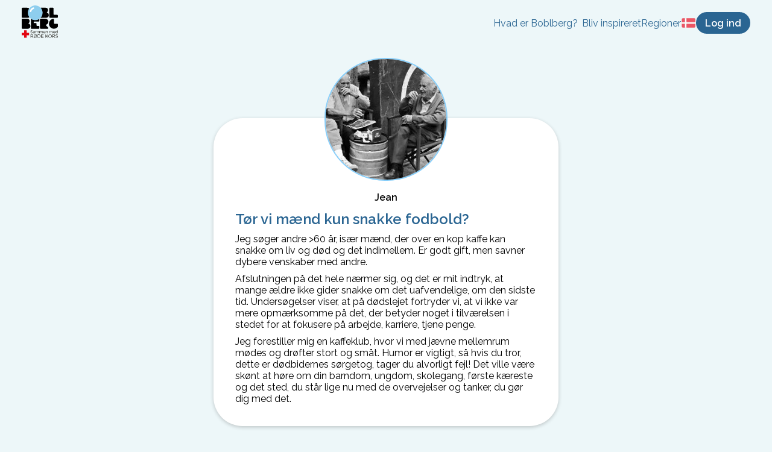

--- FILE ---
content_type: text/html; charset=utf-8
request_url: https://boblberg.dk/bobler/95565/T%C3%B8r-vi-m%C3%A6nd-kun-snakke-fodbold-
body_size: 8999
content:
<!DOCTYPE html><html lang="da"><head><meta charSet="utf-8"/><meta name="viewport" content="width=device-width, initial-scale=1, minimum-scale=1, maximum-scale=1, viewport-fit=cover"/><title>Tør vi mænd kun snakke fodbold? | Boblberg</title><meta name="description" content="Jeg søger andre &gt;60 år, især mænd, der over en kop kaffe kan snakke om liv og død og det indimellem. Er godt gift, men savner dybere venskaber med andre."/><meta property="og:type" content="website"/><meta property="og:title" content="Boblberg | En digital platform for fællesskaber"/><meta property="og:description" content="Boblberg er en platform, hvor du kan skabe nye fællesskaber og søge nye interesser blandt 500.000 brugere – Bliv bruger idag og tag del i fællesskabet"/><meta property="og:image" content="https://filer.boblberg.dk/Assets/boblberg_open_graph_dk.jpg"/><meta property="og:site_name" content="Boblberg"/><link rel="canonical" href="https://boblberg.dk/bobler/95565/Tør-vi-mænd-kun-snakke-fodbold-"/><meta name="next-head-count" content="10"/><link rel="shortcut icon" href="/bobl.png"/><script id="CookieConsent" src="https://policy.app.cookieinformation.com/uc.js" data-culture="DA" type="text/javascript"></script><script async="" defer="" data-domain="boblberg.dk,boblberg.samlet" src="https://plausible.io/js/plausible.js"></script><link rel="preconnect" href="https://fonts.gstatic.com" crossorigin /><link rel="preload" href="/_next/static/css/f27ba98792be88ae.css" as="style"/><link rel="stylesheet" href="/_next/static/css/f27ba98792be88ae.css" data-n-g=""/><noscript data-n-css=""></noscript><script defer="" nomodule="" src="/_next/static/chunks/polyfills-5cd94c89d3acac5f.js"></script><script src="/_next/static/chunks/webpack-f1a85fcf73152eef.js" defer=""></script><script src="/_next/static/chunks/framework-a070cbfff3c750c5.js" defer=""></script><script src="/_next/static/chunks/main-992a2872f01ddcce.js" defer=""></script><script src="/_next/static/chunks/pages/_app-810b79ccf05cef7c.js" defer=""></script><script src="/_next/static/chunks/c943faba-9d8486e4c5eca33e.js" defer=""></script><script src="/_next/static/chunks/621-7bea0f8795ac3cf9.js" defer=""></script><script src="/_next/static/chunks/2314-30f432668e822693.js" defer=""></script><script src="/_next/static/chunks/pages/bobler/%5B...boblId%5D-0eb724d9453b660d.js" defer=""></script><script src="/_next/static/sPHfFnVLfsW5czQgyM2Qt/_buildManifest.js" defer=""></script><script src="/_next/static/sPHfFnVLfsW5czQgyM2Qt/_ssgManifest.js" defer=""></script><script src="/_next/static/sPHfFnVLfsW5czQgyM2Qt/_middlewareManifest.js" defer=""></script><style data-styled="" data-styled-version="6.1.8">.eDQHLK{background-color:#2a6592;color:white;font-size:16px;font-weight:bold;padding:0.5em 1em;border:2px solid #2a6592;border-radius:25px;font-family:Raleway,sans-serif;cursor:pointer;transition:background-color 0.1s,color 0.1s;}/*!sc*/
.eDQHLK:hover{background-color:transparent;color:#2a6592;}/*!sc*/
data-styled.g2[id="sc-4345496d-0"]{content:"eDQHLK,"}/*!sc*/
.hRJpPE{display:inline-block;background-color:#2a6592;color:white;font-weight:bold;padding:0.5em 1em;border:2px solid #2a6592;border-radius:100px;font-family:Raleway,sans-serif;text-decoration:none;transition:background-color 0.1s,color 0.1s;}/*!sc*/
.hRJpPE:hover{background-color:transparent;color:#2a6592;text-decoration:none;cursor:pointer;}/*!sc*/
data-styled.g3[id="sc-4345496d-1"]{content:"hRJpPE,"}/*!sc*/
.fCFDoB li{display:flex;gap:1ch;}/*!sc*/
.fCFDoB li img{height:1rem;}/*!sc*/
data-styled.g5[id="sc-beySPh"]{content:"fCFDoB,"}/*!sc*/
.ceWjAQ{padding:6px 12px;top:0;z-index:10;width:100%;box-sizing:border-box;background-color:rgba(237, 247, 249);display:flex;justify-content:space-between;align-items:center;}/*!sc*/
.ceWjAQ .home-navigation{margin-right:auto;}/*!sc*/
.ceWjAQ img{object-fit:contain;max-height:36px;}/*!sc*/
.ceWjAQ nav{display:flex;position:absolute;inset:1rem 1rem auto 1rem;z-index:1;box-sizing:border-box;padding:1rem 2rem;border-radius:1rem;background-color:white;box-shadow:0 0 1rem #9996;transform-origin:top center;transform:scale(0);opacity:0;transition:all 250ms;}/*!sc*/
.ceWjAQ nav a{font-size:16px;font-family:raleway;color:#0084ff;}/*!sc*/
.ceWjAQ nav ul{list-style:none;padding:0;display:flex;flex-direction:column;gap:0.6rem;}/*!sc*/
.ceWjAQ nav ul span{font-weight:bold;margin-top:1rem;color:#696969;display:block;}/*!sc*/
.ceWjAQ nav ul .dropdown li{padding-left:0.4rem;}/*!sc*/
.ceWjAQ nav >ul>li{margin:0;}/*!sc*/
.ceWjAQ nav .dropdown{display:contents;}/*!sc*/
.ceWjAQ nav .mobile-indent{padding-left:0.4rem;}/*!sc*/
.ceWjAQ nav .desktop-link{display:none;}/*!sc*/
.ceWjAQ nav .close-menu-button{font-size:1.2rem;position:absolute;inset:2rem 1rem auto auto;display:block;color:#696969;}/*!sc*/
.ceWjAQ .actions-container{justify-content:flex-end;display:flex;flex-direction:row;align-items:center;gap:0.4rem;}/*!sc*/
.ceWjAQ .actions-container button{padding:0.4em 0.8em;font-size:0.8rem;min-width:0;}/*!sc*/
.ceWjAQ button.navigation-item,.ceWjAQ a.navigation-item{display:none;}/*!sc*/
@media (min-width: 800px){.ceWjAQ{padding:6px 36px;display:flex;gap:1rem;}.ceWjAQ img{max-height:unset;}.ceWjAQ .mobile-header{display:none;}.ceWjAQ nav{display:flex;position:relative;inset:auto;background-color:transparent;padding:0;box-shadow:none;opacity:1;transform:scale(1);}.ceWjAQ nav .close-menu-button{display:none;}.ceWjAQ nav >ul{display:flex;flex-direction:row;gap:1rem;}.ceWjAQ nav >ul span{font-weight:normal;margin-top:0;color:#2a6592;}.ceWjAQ nav >ul >li>a{color:#2a6592;}.ceWjAQ nav .dropdown{display:flex;position:relative;margin:0;}.ceWjAQ nav .dropdown ul{display:flex;gap:0.4rem;flex-direction:column;position:absolute;background-color:white;padding:12px 12px 18px 12px;margin-top:2rem;border-radius:1rem;min-width:180px;box-shadow:0 0 1rem #9996;opacity:0;transform:scale(0);transform-origin:top left;transition:all 250ms;}.ceWjAQ nav .dropdown:hover ul{transform:scale(1);opacity:1;}.ceWjAQ .actions-container{gap:1rem;}.ceWjAQ .actions-container button{padding:0.4em 0.8em;font-size:1rem;min-width:0;}.ceWjAQ .actions-container button.menu-button{display:none;}}/*!sc*/
data-styled.g6[id="sc-d55f3279-0"]{content:"ceWjAQ,"}/*!sc*/
.ckGPGW{display:flex;padding:24px 0;flex-direction:column;align-items:center;}/*!sc*/
.ckGPGW .footer-container{display:flex;flex-wrap:wrap;flex-direction:row;justify-content:flex-start;}/*!sc*/
.ckGPGW .footer-container .column-container{margin:12px 24px 0;}/*!sc*/
.ckGPGW .footer-container .column-container a{display:block;margin:9px 0;text-decoration:none;cursor:pointer;}/*!sc*/
.ckGPGW .footer-container .column-container a:hover{text-decoration:underline;}/*!sc*/
.ckGPGW .footer-container .column-container span{margin:9px 0;}/*!sc*/
.ckGPGW .footer-container .column-container button{display:block;margin:9px 0;padding:0;background:none;border:none;font:inherit;cursor:pointer;outline:inherit;}/*!sc*/
.ckGPGW .footer-container .column-container a,.ckGPGW .footer-container .column-container span,.ckGPGW .footer-container .column-container button{color:#2a6592;}/*!sc*/
.ckGPGW .copyright-container{display:block;margin:24px 0 0;text-align:center;color:#333333;}/*!sc*/
@media screen and (min-width: 500px){.ckGPGW .footer-container{justify-content:space-around;}}/*!sc*/
data-styled.g7[id="sc-85b24aed-0"]{content:"ckGPGW,"}/*!sc*/
.dvbWfR{font-family:inherit;font-size:16px;background-color:white;text-decoration:none;border-radius:12px;padding:0.5em 1em;margin-top:6px;border:1px solid lightgrey;}/*!sc*/
data-styled.g8[id="sc-a743e650-0"]{content:"dvbWfR,"}/*!sc*/
.koqUyx{font-family:inherit;font-size:16px;background-color:white;text-decoration:none;border-radius:12px;padding:0.5em 1em;margin-top:6px;border:1px solid lightgrey;height:36px;}/*!sc*/
data-styled.g9[id="sc-a743e650-1"]{content:"koqUyx,"}/*!sc*/
.MfAYY{position:absolute;opacity:0.25;z-index:-1;height:475px;width:475px;top:0;left:50%;transform:translateX(-50%);border-radius:50%;background:#7BCFF2;}/*!sc*/
data-styled.g12[id="sc-5c87c49a-0"]{content:"MfAYY,"}/*!sc*/
.kupcFL{display:flex;margin:auto;max-width:300px;flex-direction:column;}/*!sc*/
.kupcFL h3{color:#2a6592;text-align:center;margin:12px 0;}/*!sc*/
.kupcFL .municipality-selector-container{display:flex;align-items:center;justify-content:space-between;gap:1ch;}/*!sc*/
.kupcFL .municipality-selector-container select:first-child{flex:1;}/*!sc*/
.kupcFL .municipality-selector-container select:last-child{all:unset;}/*!sc*/
.kupcFL .phone-inputs{display:flex;flex:1;max-width:300px;align-items:center;}/*!sc*/
.kupcFL .phone-inputs span{position:absolute;left:18px;top:55%;transform:translateY(-50%);color:#888;font-size:16px;}/*!sc*/
.kupcFL .consent-container{display:flex;align-items:center;margin-top:12px;cursor:pointer;}/*!sc*/
.kupcFL .consent-container .consent-checkbox{cursor:pointer;width:26px;margin:0px;}/*!sc*/
.kupcFL .consent-container .consent-text-container{margin-left:12px;}/*!sc*/
.kupcFL .submit-button{margin:12px auto 0;min-width:150px;}/*!sc*/
.kupcFL .error-message{font-size:14px;color:#E32020;margin-left:16px;margin-top:4px;}/*!sc*/
data-styled.g13[id="sc-7b98b114-0"]{content:"kupcFL,"}/*!sc*/
.dXxzcu{overflow:hidden;padding-bottom:48px;display:flex;flex-direction:column;align-items:center;background:#ffffff;position:relative;justify-content:center;}/*!sc*/
@media (min-width: 750px){.dXxzcu{flex-direction:row;padding:48px;}}/*!sc*/
data-styled.g14[id="sc-aa48437a-0"]{content:"dXxzcu,"}/*!sc*/
.kgCJOV{margin:24px;max-width:460px;text-align:center;}/*!sc*/
.kgCJOV h2{color:#2a6592;}/*!sc*/
@media (min-width: 750px){.kgCJOV{max-width:400px;text-align:left;margin-right:80px;}.kgCJOV h2{font-size:2em;}.kgCJOV p{font-size:1.2em;}}/*!sc*/
data-styled.g15[id="sc-aa48437a-1"]{content:"kgCJOV,"}/*!sc*/
</style><style data-href="https://fonts.googleapis.com/css2?family=Oswald:wght@400;600&family=Raleway:ital,wght@0,400;0,600;1,400;1,600&display=swap">@font-face{font-family:'Oswald';font-style:normal;font-weight:400;font-display:swap;src:url(https://fonts.gstatic.com/l/font?kit=TK3_WkUHHAIjg75cFRf3bXL8LICs1_FvgUI&skey=653237e53512d0de&v=v57) format('woff')}@font-face{font-family:'Oswald';font-style:normal;font-weight:600;font-display:swap;src:url(https://fonts.gstatic.com/l/font?kit=TK3_WkUHHAIjg75cFRf3bXL8LICs1y9ogUI&skey=653237e53512d0de&v=v57) format('woff')}@font-face{font-family:'Raleway';font-style:italic;font-weight:400;font-display:swap;src:url(https://fonts.gstatic.com/l/font?kit=1Pt_g8zYS_SKggPNyCgSQamb1W0lwk4S4WjMPrc&skey=bf44ee29381a37b0&v=v37) format('woff')}@font-face{font-family:'Raleway';font-style:italic;font-weight:600;font-display:swap;src:url(https://fonts.gstatic.com/l/font?kit=1Pt_g8zYS_SKggPNyCgSQamb1W0lwk4S4bbLPrc&skey=bf44ee29381a37b0&v=v37) format('woff')}@font-face{font-family:'Raleway';font-style:normal;font-weight:400;font-display:swap;src:url(https://fonts.gstatic.com/l/font?kit=1Ptxg8zYS_SKggPN4iEgvnHyvveLxVvaooCM&skey=30a27f2564731c64&v=v37) format('woff')}@font-face{font-family:'Raleway';font-style:normal;font-weight:600;font-display:swap;src:url(https://fonts.gstatic.com/l/font?kit=1Ptxg8zYS_SKggPN4iEgvnHyvveLxVsEpYCM&skey=30a27f2564731c64&v=v37) format('woff')}@font-face{font-family:'Oswald';font-style:normal;font-weight:400;font-display:swap;src:url(https://fonts.gstatic.com/s/oswald/v57/TK3IWkUHHAIjg75cFRf3bXL8LICs1_Fv40pKlN4NNSeSASz7FmlbHYjMdZwlou4.woff2) format('woff2');unicode-range:U+0460-052F,U+1C80-1C8A,U+20B4,U+2DE0-2DFF,U+A640-A69F,U+FE2E-FE2F}@font-face{font-family:'Oswald';font-style:normal;font-weight:400;font-display:swap;src:url(https://fonts.gstatic.com/s/oswald/v57/TK3IWkUHHAIjg75cFRf3bXL8LICs1_Fv40pKlN4NNSeSASz7FmlSHYjMdZwlou4.woff2) format('woff2');unicode-range:U+0301,U+0400-045F,U+0490-0491,U+04B0-04B1,U+2116}@font-face{font-family:'Oswald';font-style:normal;font-weight:400;font-display:swap;src:url(https://fonts.gstatic.com/s/oswald/v57/TK3IWkUHHAIjg75cFRf3bXL8LICs1_Fv40pKlN4NNSeSASz7FmlZHYjMdZwlou4.woff2) format('woff2');unicode-range:U+0102-0103,U+0110-0111,U+0128-0129,U+0168-0169,U+01A0-01A1,U+01AF-01B0,U+0300-0301,U+0303-0304,U+0308-0309,U+0323,U+0329,U+1EA0-1EF9,U+20AB}@font-face{font-family:'Oswald';font-style:normal;font-weight:400;font-display:swap;src:url(https://fonts.gstatic.com/s/oswald/v57/TK3IWkUHHAIjg75cFRf3bXL8LICs1_Fv40pKlN4NNSeSASz7FmlYHYjMdZwlou4.woff2) format('woff2');unicode-range:U+0100-02BA,U+02BD-02C5,U+02C7-02CC,U+02CE-02D7,U+02DD-02FF,U+0304,U+0308,U+0329,U+1D00-1DBF,U+1E00-1E9F,U+1EF2-1EFF,U+2020,U+20A0-20AB,U+20AD-20C0,U+2113,U+2C60-2C7F,U+A720-A7FF}@font-face{font-family:'Oswald';font-style:normal;font-weight:400;font-display:swap;src:url(https://fonts.gstatic.com/s/oswald/v57/TK3IWkUHHAIjg75cFRf3bXL8LICs1_Fv40pKlN4NNSeSASz7FmlWHYjMdZwl.woff2) format('woff2');unicode-range:U+0000-00FF,U+0131,U+0152-0153,U+02BB-02BC,U+02C6,U+02DA,U+02DC,U+0304,U+0308,U+0329,U+2000-206F,U+20AC,U+2122,U+2191,U+2193,U+2212,U+2215,U+FEFF,U+FFFD}@font-face{font-family:'Oswald';font-style:normal;font-weight:600;font-display:swap;src:url(https://fonts.gstatic.com/s/oswald/v57/TK3IWkUHHAIjg75cFRf3bXL8LICs1_Fv40pKlN4NNSeSASz7FmlbHYjMdZwlou4.woff2) format('woff2');unicode-range:U+0460-052F,U+1C80-1C8A,U+20B4,U+2DE0-2DFF,U+A640-A69F,U+FE2E-FE2F}@font-face{font-family:'Oswald';font-style:normal;font-weight:600;font-display:swap;src:url(https://fonts.gstatic.com/s/oswald/v57/TK3IWkUHHAIjg75cFRf3bXL8LICs1_Fv40pKlN4NNSeSASz7FmlSHYjMdZwlou4.woff2) format('woff2');unicode-range:U+0301,U+0400-045F,U+0490-0491,U+04B0-04B1,U+2116}@font-face{font-family:'Oswald';font-style:normal;font-weight:600;font-display:swap;src:url(https://fonts.gstatic.com/s/oswald/v57/TK3IWkUHHAIjg75cFRf3bXL8LICs1_Fv40pKlN4NNSeSASz7FmlZHYjMdZwlou4.woff2) format('woff2');unicode-range:U+0102-0103,U+0110-0111,U+0128-0129,U+0168-0169,U+01A0-01A1,U+01AF-01B0,U+0300-0301,U+0303-0304,U+0308-0309,U+0323,U+0329,U+1EA0-1EF9,U+20AB}@font-face{font-family:'Oswald';font-style:normal;font-weight:600;font-display:swap;src:url(https://fonts.gstatic.com/s/oswald/v57/TK3IWkUHHAIjg75cFRf3bXL8LICs1_Fv40pKlN4NNSeSASz7FmlYHYjMdZwlou4.woff2) format('woff2');unicode-range:U+0100-02BA,U+02BD-02C5,U+02C7-02CC,U+02CE-02D7,U+02DD-02FF,U+0304,U+0308,U+0329,U+1D00-1DBF,U+1E00-1E9F,U+1EF2-1EFF,U+2020,U+20A0-20AB,U+20AD-20C0,U+2113,U+2C60-2C7F,U+A720-A7FF}@font-face{font-family:'Oswald';font-style:normal;font-weight:600;font-display:swap;src:url(https://fonts.gstatic.com/s/oswald/v57/TK3IWkUHHAIjg75cFRf3bXL8LICs1_Fv40pKlN4NNSeSASz7FmlWHYjMdZwl.woff2) format('woff2');unicode-range:U+0000-00FF,U+0131,U+0152-0153,U+02BB-02BC,U+02C6,U+02DA,U+02DC,U+0304,U+0308,U+0329,U+2000-206F,U+20AC,U+2122,U+2191,U+2193,U+2212,U+2215,U+FEFF,U+FFFD}@font-face{font-family:'Raleway';font-style:italic;font-weight:400;font-display:swap;src:url(https://fonts.gstatic.com/s/raleway/v37/1Ptsg8zYS_SKggPNyCg4QIFqL_KWxWMT.woff2) format('woff2');unicode-range:U+0460-052F,U+1C80-1C8A,U+20B4,U+2DE0-2DFF,U+A640-A69F,U+FE2E-FE2F}@font-face{font-family:'Raleway';font-style:italic;font-weight:400;font-display:swap;src:url(https://fonts.gstatic.com/s/raleway/v37/1Ptsg8zYS_SKggPNyCg4SYFqL_KWxWMT.woff2) format('woff2');unicode-range:U+0301,U+0400-045F,U+0490-0491,U+04B0-04B1,U+2116}@font-face{font-family:'Raleway';font-style:italic;font-weight:400;font-display:swap;src:url(https://fonts.gstatic.com/s/raleway/v37/1Ptsg8zYS_SKggPNyCg4QoFqL_KWxWMT.woff2) format('woff2');unicode-range:U+0102-0103,U+0110-0111,U+0128-0129,U+0168-0169,U+01A0-01A1,U+01AF-01B0,U+0300-0301,U+0303-0304,U+0308-0309,U+0323,U+0329,U+1EA0-1EF9,U+20AB}@font-face{font-family:'Raleway';font-style:italic;font-weight:400;font-display:swap;src:url(https://fonts.gstatic.com/s/raleway/v37/1Ptsg8zYS_SKggPNyCg4Q4FqL_KWxWMT.woff2) format('woff2');unicode-range:U+0100-02BA,U+02BD-02C5,U+02C7-02CC,U+02CE-02D7,U+02DD-02FF,U+0304,U+0308,U+0329,U+1D00-1DBF,U+1E00-1E9F,U+1EF2-1EFF,U+2020,U+20A0-20AB,U+20AD-20C0,U+2113,U+2C60-2C7F,U+A720-A7FF}@font-face{font-family:'Raleway';font-style:italic;font-weight:400;font-display:swap;src:url(https://fonts.gstatic.com/s/raleway/v37/1Ptsg8zYS_SKggPNyCg4TYFqL_KWxQ.woff2) format('woff2');unicode-range:U+0000-00FF,U+0131,U+0152-0153,U+02BB-02BC,U+02C6,U+02DA,U+02DC,U+0304,U+0308,U+0329,U+2000-206F,U+20AC,U+2122,U+2191,U+2193,U+2212,U+2215,U+FEFF,U+FFFD}@font-face{font-family:'Raleway';font-style:italic;font-weight:600;font-display:swap;src:url(https://fonts.gstatic.com/s/raleway/v37/1Ptsg8zYS_SKggPNyCg4QIFqL_KWxWMT.woff2) format('woff2');unicode-range:U+0460-052F,U+1C80-1C8A,U+20B4,U+2DE0-2DFF,U+A640-A69F,U+FE2E-FE2F}@font-face{font-family:'Raleway';font-style:italic;font-weight:600;font-display:swap;src:url(https://fonts.gstatic.com/s/raleway/v37/1Ptsg8zYS_SKggPNyCg4SYFqL_KWxWMT.woff2) format('woff2');unicode-range:U+0301,U+0400-045F,U+0490-0491,U+04B0-04B1,U+2116}@font-face{font-family:'Raleway';font-style:italic;font-weight:600;font-display:swap;src:url(https://fonts.gstatic.com/s/raleway/v37/1Ptsg8zYS_SKggPNyCg4QoFqL_KWxWMT.woff2) format('woff2');unicode-range:U+0102-0103,U+0110-0111,U+0128-0129,U+0168-0169,U+01A0-01A1,U+01AF-01B0,U+0300-0301,U+0303-0304,U+0308-0309,U+0323,U+0329,U+1EA0-1EF9,U+20AB}@font-face{font-family:'Raleway';font-style:italic;font-weight:600;font-display:swap;src:url(https://fonts.gstatic.com/s/raleway/v37/1Ptsg8zYS_SKggPNyCg4Q4FqL_KWxWMT.woff2) format('woff2');unicode-range:U+0100-02BA,U+02BD-02C5,U+02C7-02CC,U+02CE-02D7,U+02DD-02FF,U+0304,U+0308,U+0329,U+1D00-1DBF,U+1E00-1E9F,U+1EF2-1EFF,U+2020,U+20A0-20AB,U+20AD-20C0,U+2113,U+2C60-2C7F,U+A720-A7FF}@font-face{font-family:'Raleway';font-style:italic;font-weight:600;font-display:swap;src:url(https://fonts.gstatic.com/s/raleway/v37/1Ptsg8zYS_SKggPNyCg4TYFqL_KWxQ.woff2) format('woff2');unicode-range:U+0000-00FF,U+0131,U+0152-0153,U+02BB-02BC,U+02C6,U+02DA,U+02DC,U+0304,U+0308,U+0329,U+2000-206F,U+20AC,U+2122,U+2191,U+2193,U+2212,U+2215,U+FEFF,U+FFFD}@font-face{font-family:'Raleway';font-style:normal;font-weight:400;font-display:swap;src:url(https://fonts.gstatic.com/s/raleway/v37/1Ptug8zYS_SKggPNyCAIT4ttDfCmxA.woff2) format('woff2');unicode-range:U+0460-052F,U+1C80-1C8A,U+20B4,U+2DE0-2DFF,U+A640-A69F,U+FE2E-FE2F}@font-face{font-family:'Raleway';font-style:normal;font-weight:400;font-display:swap;src:url(https://fonts.gstatic.com/s/raleway/v37/1Ptug8zYS_SKggPNyCkIT4ttDfCmxA.woff2) format('woff2');unicode-range:U+0301,U+0400-045F,U+0490-0491,U+04B0-04B1,U+2116}@font-face{font-family:'Raleway';font-style:normal;font-weight:400;font-display:swap;src:url(https://fonts.gstatic.com/s/raleway/v37/1Ptug8zYS_SKggPNyCIIT4ttDfCmxA.woff2) format('woff2');unicode-range:U+0102-0103,U+0110-0111,U+0128-0129,U+0168-0169,U+01A0-01A1,U+01AF-01B0,U+0300-0301,U+0303-0304,U+0308-0309,U+0323,U+0329,U+1EA0-1EF9,U+20AB}@font-face{font-family:'Raleway';font-style:normal;font-weight:400;font-display:swap;src:url(https://fonts.gstatic.com/s/raleway/v37/1Ptug8zYS_SKggPNyCMIT4ttDfCmxA.woff2) format('woff2');unicode-range:U+0100-02BA,U+02BD-02C5,U+02C7-02CC,U+02CE-02D7,U+02DD-02FF,U+0304,U+0308,U+0329,U+1D00-1DBF,U+1E00-1E9F,U+1EF2-1EFF,U+2020,U+20A0-20AB,U+20AD-20C0,U+2113,U+2C60-2C7F,U+A720-A7FF}@font-face{font-family:'Raleway';font-style:normal;font-weight:400;font-display:swap;src:url(https://fonts.gstatic.com/s/raleway/v37/1Ptug8zYS_SKggPNyC0IT4ttDfA.woff2) format('woff2');unicode-range:U+0000-00FF,U+0131,U+0152-0153,U+02BB-02BC,U+02C6,U+02DA,U+02DC,U+0304,U+0308,U+0329,U+2000-206F,U+20AC,U+2122,U+2191,U+2193,U+2212,U+2215,U+FEFF,U+FFFD}@font-face{font-family:'Raleway';font-style:normal;font-weight:600;font-display:swap;src:url(https://fonts.gstatic.com/s/raleway/v37/1Ptug8zYS_SKggPNyCAIT4ttDfCmxA.woff2) format('woff2');unicode-range:U+0460-052F,U+1C80-1C8A,U+20B4,U+2DE0-2DFF,U+A640-A69F,U+FE2E-FE2F}@font-face{font-family:'Raleway';font-style:normal;font-weight:600;font-display:swap;src:url(https://fonts.gstatic.com/s/raleway/v37/1Ptug8zYS_SKggPNyCkIT4ttDfCmxA.woff2) format('woff2');unicode-range:U+0301,U+0400-045F,U+0490-0491,U+04B0-04B1,U+2116}@font-face{font-family:'Raleway';font-style:normal;font-weight:600;font-display:swap;src:url(https://fonts.gstatic.com/s/raleway/v37/1Ptug8zYS_SKggPNyCIIT4ttDfCmxA.woff2) format('woff2');unicode-range:U+0102-0103,U+0110-0111,U+0128-0129,U+0168-0169,U+01A0-01A1,U+01AF-01B0,U+0300-0301,U+0303-0304,U+0308-0309,U+0323,U+0329,U+1EA0-1EF9,U+20AB}@font-face{font-family:'Raleway';font-style:normal;font-weight:600;font-display:swap;src:url(https://fonts.gstatic.com/s/raleway/v37/1Ptug8zYS_SKggPNyCMIT4ttDfCmxA.woff2) format('woff2');unicode-range:U+0100-02BA,U+02BD-02C5,U+02C7-02CC,U+02CE-02D7,U+02DD-02FF,U+0304,U+0308,U+0329,U+1D00-1DBF,U+1E00-1E9F,U+1EF2-1EFF,U+2020,U+20A0-20AB,U+20AD-20C0,U+2113,U+2C60-2C7F,U+A720-A7FF}@font-face{font-family:'Raleway';font-style:normal;font-weight:600;font-display:swap;src:url(https://fonts.gstatic.com/s/raleway/v37/1Ptug8zYS_SKggPNyC0IT4ttDfA.woff2) format('woff2');unicode-range:U+0000-00FF,U+0131,U+0152-0153,U+02BB-02BC,U+02C6,U+02DA,U+02DC,U+0304,U+0308,U+0329,U+2000-206F,U+20AC,U+2122,U+2191,U+2193,U+2212,U+2215,U+FEFF,U+FFFD}</style></head><body><div id="__next" data-reactroot=""><header class="sc-d55f3279-0 ceWjAQ"><a class="home-navigation" href="/"><span style="box-sizing:border-box;display:inline-block;overflow:hidden;width:initial;height:initial;background:none;opacity:1;border:0;margin:0;padding:0;position:relative;max-width:100%"><span style="box-sizing:border-box;display:block;width:initial;height:initial;background:none;opacity:1;border:0;margin:0;padding:0;max-width:100%"><img style="display:block;max-width:100%;width:initial;height:initial;background:none;opacity:1;border:0;margin:0;padding:0" alt="" aria-hidden="true" src="data:image/svg+xml,%3csvg%20xmlns=%27http://www.w3.org/2000/svg%27%20version=%271.1%27%20width=%2760%27%20height=%2760%27/%3e"/></span><img alt="Boblberg logo" src="[data-uri]" decoding="async" data-nimg="intrinsic" style="position:absolute;top:0;left:0;bottom:0;right:0;box-sizing:border-box;padding:0;border:none;margin:auto;display:block;width:0;height:0;min-width:100%;max-width:100%;min-height:100%;max-height:100%"/><noscript><img alt="Boblberg logo" srcSet="/_next/static/media/boblberg_rk_2022.5ebf4018.svg 1x, /_next/static/media/boblberg_rk_2022.5ebf4018.svg 2x" src="/_next/static/media/boblberg_rk_2022.5ebf4018.svg" decoding="async" data-nimg="intrinsic" style="position:absolute;top:0;left:0;bottom:0;right:0;box-sizing:border-box;padding:0;border:none;margin:auto;display:block;width:0;height:0;min-width:100%;max-width:100%;min-height:100%;max-height:100%" loading="lazy"/></noscript></span></a><nav tabindex="1"><style data-emotion="css 11qrfta">.css-11qrfta{font-family:"Roboto","Helvetica","Arial",sans-serif;font-weight:500;font-size:0.875rem;line-height:1.75;letter-spacing:0.02857em;text-transform:uppercase;min-width:64px;padding:6px 8px;border-radius:4px;-webkit-transition:background-color 250ms cubic-bezier(0.4, 0, 0.2, 1) 0ms,box-shadow 250ms cubic-bezier(0.4, 0, 0.2, 1) 0ms,border-color 250ms cubic-bezier(0.4, 0, 0.2, 1) 0ms,color 250ms cubic-bezier(0.4, 0, 0.2, 1) 0ms;transition:background-color 250ms cubic-bezier(0.4, 0, 0.2, 1) 0ms,box-shadow 250ms cubic-bezier(0.4, 0, 0.2, 1) 0ms,border-color 250ms cubic-bezier(0.4, 0, 0.2, 1) 0ms,color 250ms cubic-bezier(0.4, 0, 0.2, 1) 0ms;color:#1976d2;}.css-11qrfta:hover{-webkit-text-decoration:none;text-decoration:none;background-color:rgba(25, 118, 210, 0.04);}@media (hover: none){.css-11qrfta:hover{background-color:transparent;}}.css-11qrfta.Mui-disabled{color:rgba(0, 0, 0, 0.26);}</style><style data-emotion="css 1ujsas3">.css-1ujsas3{display:-webkit-inline-box;display:-webkit-inline-flex;display:-ms-inline-flexbox;display:inline-flex;-webkit-align-items:center;-webkit-box-align:center;-ms-flex-align:center;align-items:center;-webkit-box-pack:center;-ms-flex-pack:center;-webkit-justify-content:center;justify-content:center;position:relative;box-sizing:border-box;-webkit-tap-highlight-color:transparent;background-color:transparent;outline:0;border:0;margin:0;border-radius:0;padding:0;cursor:pointer;-webkit-user-select:none;-moz-user-select:none;-ms-user-select:none;user-select:none;vertical-align:middle;-moz-appearance:none;-webkit-appearance:none;-webkit-text-decoration:none;text-decoration:none;color:inherit;font-family:"Roboto","Helvetica","Arial",sans-serif;font-weight:500;font-size:0.875rem;line-height:1.75;letter-spacing:0.02857em;text-transform:uppercase;min-width:64px;padding:6px 8px;border-radius:4px;-webkit-transition:background-color 250ms cubic-bezier(0.4, 0, 0.2, 1) 0ms,box-shadow 250ms cubic-bezier(0.4, 0, 0.2, 1) 0ms,border-color 250ms cubic-bezier(0.4, 0, 0.2, 1) 0ms,color 250ms cubic-bezier(0.4, 0, 0.2, 1) 0ms;transition:background-color 250ms cubic-bezier(0.4, 0, 0.2, 1) 0ms,box-shadow 250ms cubic-bezier(0.4, 0, 0.2, 1) 0ms,border-color 250ms cubic-bezier(0.4, 0, 0.2, 1) 0ms,color 250ms cubic-bezier(0.4, 0, 0.2, 1) 0ms;color:#1976d2;}.css-1ujsas3::-moz-focus-inner{border-style:none;}.css-1ujsas3.Mui-disabled{pointer-events:none;cursor:default;}@media print{.css-1ujsas3{-webkit-print-color-adjust:exact;color-adjust:exact;}}.css-1ujsas3:hover{-webkit-text-decoration:none;text-decoration:none;background-color:rgba(25, 118, 210, 0.04);}@media (hover: none){.css-1ujsas3:hover{background-color:transparent;}}.css-1ujsas3.Mui-disabled{color:rgba(0, 0, 0, 0.26);}</style><button class="MuiButtonBase-root MuiButton-root MuiButton-text MuiButton-textPrimary MuiButton-sizeMedium MuiButton-textSizeMedium MuiButton-root MuiButton-text MuiButton-textPrimary MuiButton-sizeMedium MuiButton-textSizeMedium close-menu-button css-1ujsas3" tabindex="0" type="button"><svg aria-hidden="true" focusable="false" data-prefix="fas" data-icon="times" class="svg-inline--fa fa-times fa-w-11 " role="img" xmlns="http://www.w3.org/2000/svg" viewBox="0 0 352 512"><path fill="currentColor" d="M242.72 256l100.07-100.07c12.28-12.28 12.28-32.19 0-44.48l-22.24-22.24c-12.28-12.28-32.19-12.28-44.48 0L176 189.28 75.93 89.21c-12.28-12.28-32.19-12.28-44.48 0L9.21 111.45c-12.28 12.28-12.28 32.19 0 44.48L109.28 256 9.21 356.07c-12.28 12.28-12.28 32.19 0 44.48l22.24 22.24c12.28 12.28 32.2 12.28 44.48 0L176 322.72l100.07 100.07c12.28 12.28 32.2 12.28 44.48 0l22.24-22.24c12.28-12.28 12.28-32.19 0-44.48L242.72 256z"></path></svg></button><ul><li class="dropdown"><span class="mobile-header">Hvad er Boblberg?</span><a class="mobile-indent" href="/hvad-er-boblberg">Hvad er Boblberg?</a></li><li class="dropdown"><span class="mobile-header">Bliv inspireret</span><a class="mobile-indent" href="/inspiration">Oversigt</a><ul></ul></li><li class="dropdown"><span>Regioner</span><ul><li><a href="/hovedstaden">Hovedstaden</a></li><li><a href="/sjaelland">Sjælland</a></li><li><a href="/syddanmark">Syddanmark</a></li><li><a href="/midtjylland">Midtjylland</a></li><li><a href="/nordjylland">Nordjylland</a></li></ul></li></ul></nav><div class="actions-container"><style data-emotion="css 11qrfta">.css-11qrfta{font-family:"Roboto","Helvetica","Arial",sans-serif;font-weight:500;font-size:0.875rem;line-height:1.75;letter-spacing:0.02857em;text-transform:uppercase;min-width:64px;padding:6px 8px;border-radius:4px;-webkit-transition:background-color 250ms cubic-bezier(0.4, 0, 0.2, 1) 0ms,box-shadow 250ms cubic-bezier(0.4, 0, 0.2, 1) 0ms,border-color 250ms cubic-bezier(0.4, 0, 0.2, 1) 0ms,color 250ms cubic-bezier(0.4, 0, 0.2, 1) 0ms;transition:background-color 250ms cubic-bezier(0.4, 0, 0.2, 1) 0ms,box-shadow 250ms cubic-bezier(0.4, 0, 0.2, 1) 0ms,border-color 250ms cubic-bezier(0.4, 0, 0.2, 1) 0ms,color 250ms cubic-bezier(0.4, 0, 0.2, 1) 0ms;color:#1976d2;}.css-11qrfta:hover{-webkit-text-decoration:none;text-decoration:none;background-color:rgba(25, 118, 210, 0.04);}@media (hover: none){.css-11qrfta:hover{background-color:transparent;}}.css-11qrfta.Mui-disabled{color:rgba(0, 0, 0, 0.26);}</style><style data-emotion="css 1ujsas3">.css-1ujsas3{display:-webkit-inline-box;display:-webkit-inline-flex;display:-ms-inline-flexbox;display:inline-flex;-webkit-align-items:center;-webkit-box-align:center;-ms-flex-align:center;align-items:center;-webkit-box-pack:center;-ms-flex-pack:center;-webkit-justify-content:center;justify-content:center;position:relative;box-sizing:border-box;-webkit-tap-highlight-color:transparent;background-color:transparent;outline:0;border:0;margin:0;border-radius:0;padding:0;cursor:pointer;-webkit-user-select:none;-moz-user-select:none;-ms-user-select:none;user-select:none;vertical-align:middle;-moz-appearance:none;-webkit-appearance:none;-webkit-text-decoration:none;text-decoration:none;color:inherit;font-family:"Roboto","Helvetica","Arial",sans-serif;font-weight:500;font-size:0.875rem;line-height:1.75;letter-spacing:0.02857em;text-transform:uppercase;min-width:64px;padding:6px 8px;border-radius:4px;-webkit-transition:background-color 250ms cubic-bezier(0.4, 0, 0.2, 1) 0ms,box-shadow 250ms cubic-bezier(0.4, 0, 0.2, 1) 0ms,border-color 250ms cubic-bezier(0.4, 0, 0.2, 1) 0ms,color 250ms cubic-bezier(0.4, 0, 0.2, 1) 0ms;transition:background-color 250ms cubic-bezier(0.4, 0, 0.2, 1) 0ms,box-shadow 250ms cubic-bezier(0.4, 0, 0.2, 1) 0ms,border-color 250ms cubic-bezier(0.4, 0, 0.2, 1) 0ms,color 250ms cubic-bezier(0.4, 0, 0.2, 1) 0ms;color:#1976d2;}.css-1ujsas3::-moz-focus-inner{border-style:none;}.css-1ujsas3.Mui-disabled{pointer-events:none;cursor:default;}@media print{.css-1ujsas3{-webkit-print-color-adjust:exact;color-adjust:exact;}}.css-1ujsas3:hover{-webkit-text-decoration:none;text-decoration:none;background-color:rgba(25, 118, 210, 0.04);}@media (hover: none){.css-1ujsas3:hover{background-color:transparent;}}.css-1ujsas3.Mui-disabled{color:rgba(0, 0, 0, 0.26);}</style><button class="MuiButtonBase-root MuiButton-root MuiButton-text MuiButton-textPrimary MuiButton-sizeMedium MuiButton-textSizeMedium MuiButton-root MuiButton-text MuiButton-textPrimary MuiButton-sizeMedium MuiButton-textSizeMedium css-1ujsas3" tabindex="0" type="button" aria-haspopup="true" aria-label="[missing &quot;da.settings&quot; translation]" style="height:1rem"><span style="box-sizing:border-box;display:block;overflow:hidden;width:initial;height:initial;background:none;opacity:1;border:0;margin:0;padding:0;position:absolute;top:0;left:0;bottom:0;right:0"><img alt="..." src="[data-uri]" decoding="async" data-nimg="fill" style="position:absolute;top:0;left:0;bottom:0;right:0;box-sizing:border-box;padding:0;border:none;margin:auto;display:block;width:0;height:0;min-width:100%;max-width:100%;min-height:100%;max-height:100%"/><noscript><img alt="..." sizes="100vw" srcSet="/_next/image?url=https%3A%2F%2Ffiler.boblberg.dk%2FAssets%2FImg%2Fflags%2Fda.png&amp;w=640&amp;q=75 640w, /_next/image?url=https%3A%2F%2Ffiler.boblberg.dk%2FAssets%2FImg%2Fflags%2Fda.png&amp;w=750&amp;q=75 750w, /_next/image?url=https%3A%2F%2Ffiler.boblberg.dk%2FAssets%2FImg%2Fflags%2Fda.png&amp;w=828&amp;q=75 828w, /_next/image?url=https%3A%2F%2Ffiler.boblberg.dk%2FAssets%2FImg%2Fflags%2Fda.png&amp;w=1080&amp;q=75 1080w, /_next/image?url=https%3A%2F%2Ffiler.boblberg.dk%2FAssets%2FImg%2Fflags%2Fda.png&amp;w=1200&amp;q=75 1200w, /_next/image?url=https%3A%2F%2Ffiler.boblberg.dk%2FAssets%2FImg%2Fflags%2Fda.png&amp;w=1920&amp;q=75 1920w, /_next/image?url=https%3A%2F%2Ffiler.boblberg.dk%2FAssets%2FImg%2Fflags%2Fda.png&amp;w=2048&amp;q=75 2048w, /_next/image?url=https%3A%2F%2Ffiler.boblberg.dk%2FAssets%2FImg%2Fflags%2Fda.png&amp;w=3840&amp;q=75 3840w" src="/_next/image?url=https%3A%2F%2Ffiler.boblberg.dk%2FAssets%2FImg%2Fflags%2Fda.png&amp;w=3840&amp;q=75" decoding="async" data-nimg="fill" style="position:absolute;top:0;left:0;bottom:0;right:0;box-sizing:border-box;padding:0;border:none;margin:auto;display:block;width:0;height:0;min-width:100%;max-width:100%;min-height:100%;max-height:100%" loading="lazy"/></noscript></span></button><button class="sc-4345496d-0 eDQHLK login-button">Log ind</button><style data-emotion="css 11qrfta">.css-11qrfta{font-family:"Roboto","Helvetica","Arial",sans-serif;font-weight:500;font-size:0.875rem;line-height:1.75;letter-spacing:0.02857em;text-transform:uppercase;min-width:64px;padding:6px 8px;border-radius:4px;-webkit-transition:background-color 250ms cubic-bezier(0.4, 0, 0.2, 1) 0ms,box-shadow 250ms cubic-bezier(0.4, 0, 0.2, 1) 0ms,border-color 250ms cubic-bezier(0.4, 0, 0.2, 1) 0ms,color 250ms cubic-bezier(0.4, 0, 0.2, 1) 0ms;transition:background-color 250ms cubic-bezier(0.4, 0, 0.2, 1) 0ms,box-shadow 250ms cubic-bezier(0.4, 0, 0.2, 1) 0ms,border-color 250ms cubic-bezier(0.4, 0, 0.2, 1) 0ms,color 250ms cubic-bezier(0.4, 0, 0.2, 1) 0ms;color:#1976d2;}.css-11qrfta:hover{-webkit-text-decoration:none;text-decoration:none;background-color:rgba(25, 118, 210, 0.04);}@media (hover: none){.css-11qrfta:hover{background-color:transparent;}}.css-11qrfta.Mui-disabled{color:rgba(0, 0, 0, 0.26);}</style><style data-emotion="css 1ujsas3">.css-1ujsas3{display:-webkit-inline-box;display:-webkit-inline-flex;display:-ms-inline-flexbox;display:inline-flex;-webkit-align-items:center;-webkit-box-align:center;-ms-flex-align:center;align-items:center;-webkit-box-pack:center;-ms-flex-pack:center;-webkit-justify-content:center;justify-content:center;position:relative;box-sizing:border-box;-webkit-tap-highlight-color:transparent;background-color:transparent;outline:0;border:0;margin:0;border-radius:0;padding:0;cursor:pointer;-webkit-user-select:none;-moz-user-select:none;-ms-user-select:none;user-select:none;vertical-align:middle;-moz-appearance:none;-webkit-appearance:none;-webkit-text-decoration:none;text-decoration:none;color:inherit;font-family:"Roboto","Helvetica","Arial",sans-serif;font-weight:500;font-size:0.875rem;line-height:1.75;letter-spacing:0.02857em;text-transform:uppercase;min-width:64px;padding:6px 8px;border-radius:4px;-webkit-transition:background-color 250ms cubic-bezier(0.4, 0, 0.2, 1) 0ms,box-shadow 250ms cubic-bezier(0.4, 0, 0.2, 1) 0ms,border-color 250ms cubic-bezier(0.4, 0, 0.2, 1) 0ms,color 250ms cubic-bezier(0.4, 0, 0.2, 1) 0ms;transition:background-color 250ms cubic-bezier(0.4, 0, 0.2, 1) 0ms,box-shadow 250ms cubic-bezier(0.4, 0, 0.2, 1) 0ms,border-color 250ms cubic-bezier(0.4, 0, 0.2, 1) 0ms,color 250ms cubic-bezier(0.4, 0, 0.2, 1) 0ms;color:#1976d2;}.css-1ujsas3::-moz-focus-inner{border-style:none;}.css-1ujsas3.Mui-disabled{pointer-events:none;cursor:default;}@media print{.css-1ujsas3{-webkit-print-color-adjust:exact;color-adjust:exact;}}.css-1ujsas3:hover{-webkit-text-decoration:none;text-decoration:none;background-color:rgba(25, 118, 210, 0.04);}@media (hover: none){.css-1ujsas3:hover{background-color:transparent;}}.css-1ujsas3.Mui-disabled{color:rgba(0, 0, 0, 0.26);}</style><button class="MuiButtonBase-root MuiButton-root MuiButton-text MuiButton-textPrimary MuiButton-sizeMedium MuiButton-textSizeMedium MuiButton-root MuiButton-text MuiButton-textPrimary MuiButton-sizeMedium MuiButton-textSizeMedium menu-button css-1ujsas3" tabindex="0" type="button"><svg aria-hidden="true" focusable="false" data-prefix="fas" data-icon="bars" class="svg-inline--fa fa-bars fa-w-14 " role="img" xmlns="http://www.w3.org/2000/svg" viewBox="0 0 448 512"><path fill="currentColor" d="M16 132h416c8.837 0 16-7.163 16-16V76c0-8.837-7.163-16-16-16H16C7.163 60 0 67.163 0 76v40c0 8.837 7.163 16 16 16zm0 160h416c8.837 0 16-7.163 16-16v-40c0-8.837-7.163-16-16-16H16c-8.837 0-16 7.163-16 16v40c0 8.837 7.163 16 16 16zm0 160h416c8.837 0 16-7.163 16-16v-40c0-8.837-7.163-16-16-16H16c-8.837 0-16 7.163-16 16v40c0 8.837 7.163 16 16 16z"></path></svg></button></div></header><div style="display:flex;flex-direction:column;align-items:center;padding:0 12px 48px;overflow:hidden"><div style="display:flex;flex-direction:column;margin-top:120px;max-width:500px;background-color:white;border-radius:48px;padding:36px;box-shadow:0px 2px 6px rgba(0,0,0,0.2)"><img src="https://filer.boblberg.dk/Img/Bobler/new/416904/img_1686915393949.jpeg" alt="Tør vi mænd kun snakke fodbold?" style="display:block;height:200px;width:200px;object-fit:cover;border-radius:100px;margin:auto;margin-top:-136px;border:2px solid #87cefa"/><span style="display:block;margin:auto;margin-top:18px;text-align:center;font-weight:bold">Jean</span><h1 style="align-self:start;font-size:24px;margin-top:12px;margin-bottom:0">Tør vi mænd kun snakke fodbold?</h1><p style="margin:9px 0px 0px">Jeg søger andre &gt;60 år, især mænd, der over en kop kaffe kan snakke om liv og død og det indimellem. Er godt gift, men savner dybere venskaber med andre. </p><p style="margin:9px 0px 0px">Afslutningen på det hele nærmer sig, og det er mit indtryk, at mange ældre ikke gider snakke om det uafvendelige, om den sidste tid. Undersøgelser viser, at på dødslejet fortryder vi, at vi ikke var mere opmærksomme på det, der betyder noget i tilværelsen i stedet for at fokusere på arbejde, karriere, tjene penge.</p><p style="margin:9px 0px 0px">Jeg forestiller mig en kaffeklub, hvor vi med jævne mellemrum mødes og drøfter stort og småt. Humor er vigtigt, så hvis du tror, dette er dødbidernes sørgetog, tager du alvorligt fejl! Det ville være skønt at høre om din barndom, ungdom, skolegang, første kæreste og det sted, du står lige nu med de overvejelser og tanker, du gør dig med det.</p></div><a style="margin-top:24px;margin-bottom:24px;text-align:center" class="sc-4345496d-1 hRJpPE">Tilmeld dig og skriv til Jean</a></div><div class="sc-aa48437a-0 dXxzcu"><div class="sc-aa48437a-1 kgCJOV"><h2 style="color:#2a6592">Blev du inspireret?</h2><p>Opret dig og skab dine egne fælleskaber. Boblberg er et trygt og sikkert medie, hvor dine oplysninger er beskyttet.</p><p>Hvad venter du på? Gør som<strong style="color:#2a6592"> 706.165 </strong>andre, og opret dig gratis i dag.</p></div><div style="position:relative;padding:34px 0;flex-shrink:0;isolation:isolate"><form class="sc-7b98b114-0 kupcFL"><h3>Opret dig gratis her</h3><input type="text" name="name" value="" placeholder="Dit navn" class="sc-a743e650-0 dvbWfR"/><div class="municipality-selector-container"><select name="municipality" placeholder="Din kommune" class="sc-a743e650-1 koqUyx select-placeholder"><option selected="" value="0" hidden="">Din kommune</option></select><select class="region-selector"><option value="dk">DK</option><option value="se">SE</option><option value="de">DE</option></select></div><select name="birthYear" placeholder="Dit fødselsår" class="sc-a743e650-1 koqUyx select-placeholder"><option value="0" hidden="">Dit fødselsår</option><option value="2011">2011</option><option value="2010">2010</option><option value="2009">2009</option><option value="2008">2008</option><option value="2007">2007</option><option value="2006">2006</option><option value="2005">2005</option><option value="2004">2004</option><option value="2003">2003</option><option value="2002">2002</option><option value="2001">2001</option><option value="2000">2000</option><option value="1999">1999</option><option value="1998">1998</option><option value="1997">1997</option><option value="1996">1996</option><option value="1995">1995</option><option value="1994">1994</option><option value="1993">1993</option><option value="1992">1992</option><option value="1991">1991</option><option value="1990">1990</option><option value="1989">1989</option><option value="1988">1988</option><option value="1987">1987</option><option value="1986">1986</option><option value="1985">1985</option><option value="1984">1984</option><option value="1983">1983</option><option value="1982">1982</option><option value="1981">1981</option><option value="1980">1980</option><option value="1979">1979</option><option value="1978">1978</option><option value="1977">1977</option><option value="1976">1976</option><option value="1975">1975</option><option value="1974">1974</option><option value="1973">1973</option><option value="1972">1972</option><option value="1971">1971</option><option value="1970">1970</option><option value="1969">1969</option><option value="1968">1968</option><option value="1967">1967</option><option value="1966">1966</option><option value="1965">1965</option><option value="1964">1964</option><option value="1963">1963</option><option value="1962">1962</option><option value="1961">1961</option><option value="1960">1960</option><option value="1959">1959</option><option value="1958">1958</option><option value="1957">1957</option><option value="1956">1956</option><option value="1955">1955</option><option value="1954">1954</option><option value="1953">1953</option><option value="1952">1952</option><option value="1951">1951</option><option value="1950">1950</option><option value="1949">1949</option><option value="1948">1948</option><option value="1947">1947</option><option value="1946">1946</option><option value="1945">1945</option><option value="1944">1944</option><option value="1943">1943</option><option value="1942">1942</option><option value="1941">1941</option><option value="1940">1940</option><option value="1939">1939</option><option value="1938">1938</option><option value="1937">1937</option><option value="1936">1936</option><option value="1935">1935</option><option value="1934">1934</option><option value="1933">1933</option><option value="1932">1932</option><option value="1931">1931</option><option value="1930">1930</option><option value="1929">1929</option><option value="1928">1928</option><option value="1927">1927</option><option value="1926">1926</option><option value="1925">1925</option><option value="1924">1924</option><option value="1923">1923</option><option value="1922">1922</option><option value="1921">1921</option><option value="1920">1920</option><option value="1919">1919</option><option value="1918">1918</option><option value="1917">1917</option><option value="1916">1916</option><option value="1915">1915</option><option value="1914">1914</option><option value="1913">1913</option><option value="1912">1912</option><option value="1911">1911</option><option value="1910">1910</option><option value="1909">1909</option><option value="1908">1908</option><option value="1907">1907</option><option value="1906">1906</option></select><input type="email" name="email" value="" placeholder="Din email (ikke synlig for andre)" class="sc-a743e650-0 dvbWfR"/><div class="phone-inputs"><div style="position:relative"><span>+</span><input type="tel" name="prefix" inputMode="numeric" value="45" placeholder="45" maxLength="4" style="padding-left:24px;max-width:30px" class="sc-a743e650-0 dvbWfR"/></div><input type="tel" name="phone" inputMode="numeric" value="" placeholder="Mobilnummer" maxLength="14" style="flex:1;width:auto" class="sc-a743e650-0 dvbWfR"/></div><input type="password" name="password" value="" placeholder="Adgangskode" class="sc-a743e650-0 dvbWfR"/><label class="consent-container" for="consent"><input type="checkbox" name="consent" id="consent" class="consent-checkbox"/><div class="consent-text-container"><span>Jeg accepterer Boblbergs<!-- --> </span><a href="https://filer.boblberg.dk/Files/Privacy_Policy/boblberg_privacy_policy_dk.pdf" target="_blank" rel="noopener">privatlivspolitik</a><span> <!-- -->og<!-- --> </span><a href="https://app.boblberg.dk/betingelser" target="_blank" rel="noopener">betingelser</a></div></label><button class="sc-4345496d-0 eDQHLK submit-button" type="submit">Bliv medlem</button></form><div class="sc-5c87c49a-0 MfAYY"></div></div></div><footer class="sc-85b24aed-0 ckGPGW"><div class="footer-container"><div class="column-container"><h4>Det laver vi også</h4><a href="https://boblberg.dk">Boblberg.<!-- -->dk</a><a href="https://boblberg.se">Boblberg.<!-- -->se</a><a href="https://boblberg.de">Boblberg.<!-- -->de</a><a href="/snaksammen">SnakSammen.dk</a><a href="/sprogland">Sprogland.dk</a><a href="/julevenner">Julevenner.dk</a><a href="/nytaarsvenner">Nytårsvenner.dk</a><span>Foreningsoversigt</span><a href="/grupper-info">Grupper.dk</a><a href="/aktiviteter">Findaktiviteter.dk</a><a href="https://app.boblberg.dk/u/rf">Festivalbobler.dk</a><a href="/herlevbobler">Herlevbobler.dk</a><a href="https://app.boblberg.dk/nabobobler">Nabobobler.dk</a><a href="/studiebobler">Studiebobler.dk</a></div><div class="column-container"><h4>Fællesskaber</h4><a href="https://app.boblberg.dk/historier">Brugernes historier</a><a href="https://app.boblberg.dk/blogs">Blog</a><a href="/blog/nye-venner-i-voksenlivet">Blog: Nye venner i voksenlivet</a></div><div class="column-container"><h4>Hjælp</h4><a href="/hjaelp">Hjælp og info</a><a href="https://app.boblberg.dk/kontakt">Kontakt</a><a href="https://app.boblberg.dk/betingelser">Betingelser</a><a href="https://filer.boblberg.dk/Files/Privacy_Policy/Boblberg_Privacy_Policy_dk.pdf">Privatlivspolitik</a><a href="https://filer.boblberg.dk/Files/Cookie_Policy/boblberg_cookiepolicy_dk.pdf">Cookiepolitik</a><button>Cookieindstillinger</button><a href="/wcag">Tilgængelighedserklæring</a></div><div class="column-container"><h4>Boblberg</h4><a href="/hvad-er-boblberg">Hvad er Boblberg?</a><a href="https://app.boblberg.dk/faellesskabsprisen">Fællesskabsprisen</a><a href="https://app.boblberg.dk/kommuneinfo">Info til kommuner</a><a href="https://app.boblberg.dk/partnere">Samarbejdspartnere</a><a href="https://app.boblberg.dk/oplev">Oplev</a><a href="https://app.boblberg.dk/presse">Presse</a><a href="/projekter">Projekter</a><a href="https://app.boblberg.dk/om-os">Team Boblberg</a><a href="/job">Jobs</a></div></div><span class="copyright-container">© Boblberg <!-- -->2026</span></footer></div><script id="__NEXT_DATA__" type="application/json">{"props":{"pageProps":{"bobl":{"id":95565,"user_id":416904,"username":"Jean","municipality_name":"Thisted","municipality_id":89,"title":"Tør vi mænd kun snakke fodbold?","body":"Jeg søger andre \u003e60 år, især mænd, der over en kop kaffe kan snakke om liv og død og det indimellem. Er godt gift, men savner dybere venskaber med andre. \nAfslutningen på det hele nærmer sig, og det er mit indtryk, at mange ældre ikke gider snakke om det uafvendelige, om den sidste tid. Undersøgelser viser, at på dødslejet fortryder vi, at vi ikke var mere opmærksomme på det, der betyder noget i tilværelsen i stedet for at fokusere på arbejde, karriere, tjene penge.\nJeg forestiller mig en kaffeklub, hvor vi med jævne mellemrum mødes og drøfter stort og småt. Humor er vigtigt, så hvis du tror, dette er dødbidernes sørgetog, tager du alvorligt fejl! Det ville være skønt at høre om din barndom, ungdom, skolegang, første kæreste og det sted, du står lige nu med de overvejelser og tanker, du gør dig med det.","statusId":1,"location":"","img_id":199828,"img_filename":"new/416904/img_1686915393949.jpeg","universe_id":null,"own_municipality_id":null,"own_municipality_name":null,"municipality_contact":null,"is_favorite":false,"femaleContact":true,"maleContact":true,"otherContact":true},"region":"dk","userCount":"706.165"},"__N_SSP":true},"page":"/bobler/[...boblId]","query":{"boblId":["95565","tør-vi-mænd-kun-snakke-fodbold-"]},"buildId":"sPHfFnVLfsW5czQgyM2Qt","isFallback":false,"gssp":true,"scriptLoader":[]}</script></body></html>